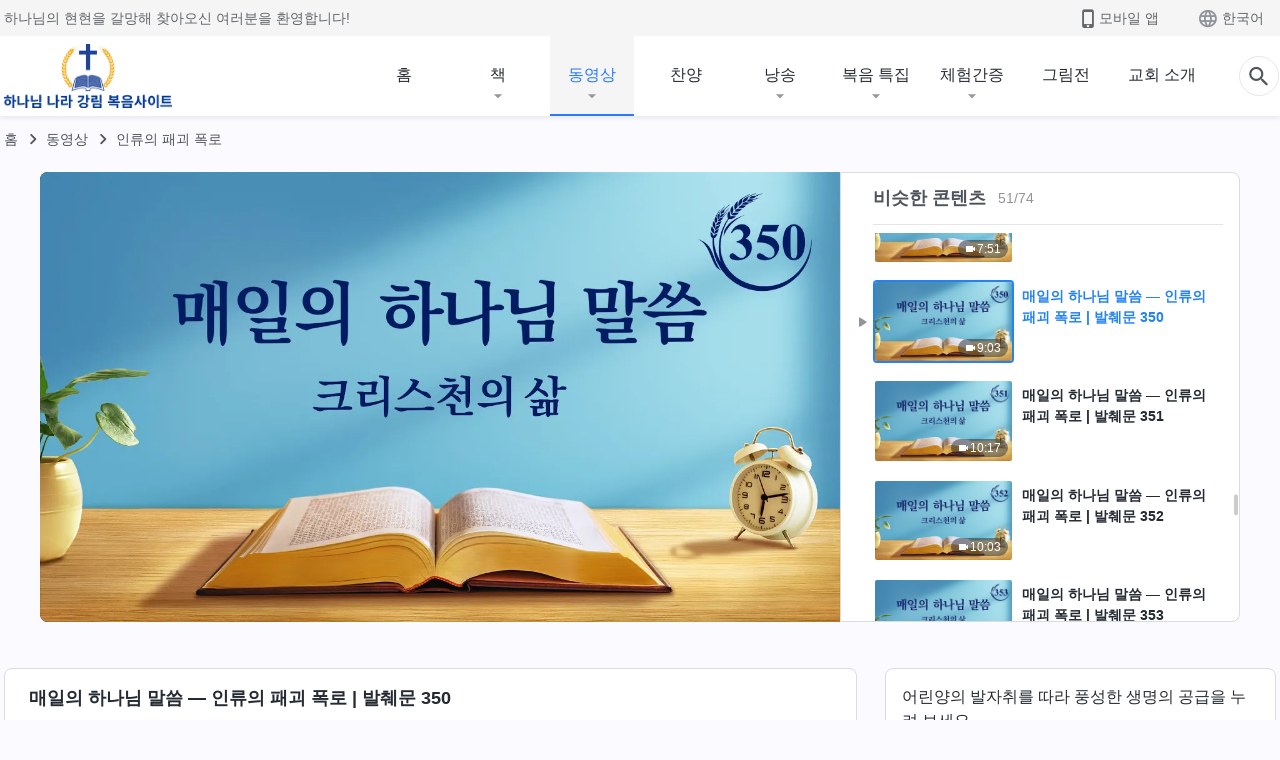

--- FILE ---
content_type: text/html; charset=UTF-8
request_url: https://kr.kingdomsalvation.org/wp-admin/admin-ajax.php?action=gp_home_ajax&page_name=page-videos&taxonomy=video-category&page_method=get_similar_videos_data&category_slug=exposing-mankind-s-corruption&post_name=exposing-mankind-s-corruption-excerpt-350&security=89efda3ef1
body_size: 2689
content:
{"info":{"res_total":74,"res_offset":0,"page_no":1,"page_size":99999,"page_total":1},"data":[{"slug":"exposing-mankind-s-corruption-excerpt-300","title":"매일의 하나님 말씀 ― 인류의 패괴 폭로 | 발췌문 300","date":"2020.08.09","link":"https:\/\/kr.kingdomsalvation.org\/videos\/exposing-mankind-s-corruption-excerpt-300.html","duration":"5:07","videoId":"GuLRKxl2cmA","platform":"YouTube","image":"https:\/\/i.ytimg.com\/vi\/GuLRKxl2cmA\/mqdefault.jpg","image_webp":"https:\/\/i.ytimg.com\/vi_webp\/GuLRKxl2cmA\/mqdefault.webp","alt":"매일의 하나님 말씀 ― 인류의 패괴 폭로 | 발췌문 300","active":0},{"slug":"exposing-mankind-s-corruption-excerpt-301","title":"매일의 하나님 말씀 ― 인류의 패괴 폭로 | 발췌문 301","date":"2020.08.24","link":"https:\/\/kr.kingdomsalvation.org\/videos\/exposing-mankind-s-corruption-excerpt-301.html","duration":"5:32","videoId":"A4scHWf0cQM","platform":"YouTube","image":"https:\/\/i.ytimg.com\/vi\/A4scHWf0cQM\/mqdefault.jpg","image_webp":"https:\/\/i.ytimg.com\/vi_webp\/A4scHWf0cQM\/mqdefault.webp","alt":"매일의 하나님 말씀 ― 인류의 패괴 폭로 | 발췌문 301","active":0},{"slug":"exposing-mankind-s-corruption-excerpt-302","title":"매일의 하나님 말씀 ― 인류의 패괴 폭로 | 발췌문 302","date":"2020.08.30","link":"https:\/\/kr.kingdomsalvation.org\/videos\/exposing-mankind-s-corruption-excerpt-302.html","duration":"10:42","videoId":"ZZOoPU2Oitg","platform":"YouTube","image":"https:\/\/i.ytimg.com\/vi\/ZZOoPU2Oitg\/mqdefault.jpg","image_webp":"https:\/\/i.ytimg.com\/vi_webp\/ZZOoPU2Oitg\/mqdefault.webp","alt":"매일의 하나님 말씀 ― 인류의 패괴 폭로 | 발췌문 302","active":0},{"slug":"exposing-mankind-s-corruption-excerpt-303","title":"매일의 하나님 말씀 ― 인류의 패괴 폭로 | 발췌문 303","date":"2020.08.14","link":"https:\/\/kr.kingdomsalvation.org\/videos\/exposing-mankind-s-corruption-excerpt-303.html","duration":"4:52","videoId":"IYKZxFZKAG0","platform":"YouTube","image":"https:\/\/i.ytimg.com\/vi\/IYKZxFZKAG0\/mqdefault.jpg","image_webp":"https:\/\/i.ytimg.com\/vi_webp\/IYKZxFZKAG0\/mqdefault.webp","alt":"매일의 하나님 말씀 ― 인류의 패괴 폭로 | 발췌문 303","active":0},{"slug":"exposing-mankind-s-corruption-excerpt-304","title":"매일의 하나님 말씀 ― 인류의 패괴 폭로 | 발췌문 304","date":"2020.10.19","link":"https:\/\/kr.kingdomsalvation.org\/videos\/exposing-mankind-s-corruption-excerpt-304.html","duration":"8:28","videoId":"HARWZRvWWlI","platform":"YouTube","image":"https:\/\/i.ytimg.com\/vi\/HARWZRvWWlI\/mqdefault.jpg","image_webp":"https:\/\/i.ytimg.com\/vi_webp\/HARWZRvWWlI\/mqdefault.webp","alt":"매일의 하나님 말씀 ― 인류의 패괴 폭로 | 발췌문 304","active":0},{"slug":"exposing-mankind-s-corruption-excerpt-305","title":"매일의 하나님 말씀 ― 인류의 패괴 폭로 | 발췌문 305","date":"2020.09.25","link":"https:\/\/kr.kingdomsalvation.org\/videos\/exposing-mankind-s-corruption-excerpt-305.html","duration":"9:27","videoId":"xHqImJ6wGX0","platform":"YouTube","image":"https:\/\/i.ytimg.com\/vi\/xHqImJ6wGX0\/mqdefault.jpg","image_webp":"https:\/\/i.ytimg.com\/vi_webp\/xHqImJ6wGX0\/mqdefault.webp","alt":"매일의 하나님 말씀 ― 인류의 패괴 폭로 | 발췌문 305","active":0},{"slug":"exposing-mankind-s-corruption-excerpt-306","title":"매일의 하나님 말씀 ― 인류의 패괴 폭로 | 발췌문 306","date":"2020.07.17","link":"https:\/\/kr.kingdomsalvation.org\/videos\/exposing-mankind-s-corruption-excerpt-306.html","duration":"10:36","videoId":"Z3ZbscA97z8","platform":"YouTube","image":"https:\/\/i.ytimg.com\/vi\/Z3ZbscA97z8\/mqdefault.jpg","image_webp":"https:\/\/i.ytimg.com\/vi_webp\/Z3ZbscA97z8\/mqdefault.webp","alt":"매일의 하나님 말씀 ― 인류의 패괴 폭로 | 발췌문 306","active":0},{"slug":"exposing-mankind-s-corruption-excerpt-307","title":"매일의 하나님 말씀 ― 인류의 패괴 폭로 | 발췌문 307","date":"2020.09.30","link":"https:\/\/kr.kingdomsalvation.org\/videos\/exposing-mankind-s-corruption-excerpt-307.html","duration":"5:48","videoId":"B6Q5LVhRwcg","platform":"YouTube","image":"https:\/\/i.ytimg.com\/vi\/B6Q5LVhRwcg\/mqdefault.jpg","image_webp":"https:\/\/i.ytimg.com\/vi_webp\/B6Q5LVhRwcg\/mqdefault.webp","alt":"매일의 하나님 말씀 ― 인류의 패괴 폭로 | 발췌문 307","active":0},{"slug":"exposing-mankind-s-corruption-excerpt-308","title":"매일의 하나님 말씀 ― 인류의 패괴 폭로 | 발췌문 308","date":"2020.12.01","link":"https:\/\/kr.kingdomsalvation.org\/videos\/exposing-mankind-s-corruption-excerpt-308.html","duration":"6:06","videoId":"O-lSTYhrFcI","platform":"YouTube","image":"https:\/\/i.ytimg.com\/vi\/O-lSTYhrFcI\/mqdefault.jpg","image_webp":"https:\/\/i.ytimg.com\/vi_webp\/O-lSTYhrFcI\/mqdefault.webp","alt":"매일의 하나님 말씀 ― 인류의 패괴 폭로 | 발췌문 308","active":0},{"slug":"exposing-mankind-s-corruption-excerpt-309","title":"매일의 하나님 말씀 ― 인류의 패괴 폭로 | 발췌문 309","date":"2020.12.11","link":"https:\/\/kr.kingdomsalvation.org\/videos\/exposing-mankind-s-corruption-excerpt-309.html","duration":"4:27","videoId":"VqXgQFrE3yU","platform":"YouTube","image":"https:\/\/i.ytimg.com\/vi\/VqXgQFrE3yU\/mqdefault.jpg","image_webp":"https:\/\/i.ytimg.com\/vi_webp\/VqXgQFrE3yU\/mqdefault.webp","alt":"매일의 하나님 말씀 ― 인류의 패괴 폭로 | 발췌문 309","active":0},{"slug":"exposing-mankind-s-corruption-excerpt-310","title":"매일의 하나님 말씀 ― 인류의 패괴 폭로 | 발췌문 310","date":"2020.09.02","link":"https:\/\/kr.kingdomsalvation.org\/videos\/exposing-mankind-s-corruption-excerpt-310.html","duration":"11:45","videoId":"hDvSHv2H02Y","platform":"YouTube","image":"https:\/\/i.ytimg.com\/vi\/hDvSHv2H02Y\/mqdefault.jpg","image_webp":"https:\/\/i.ytimg.com\/vi_webp\/hDvSHv2H02Y\/mqdefault.webp","alt":"매일의 하나님 말씀 ― 인류의 패괴 폭로 | 발췌문 310","active":0},{"slug":"exposing-mankind-s-corruption-excerpt-311","title":"매일의 하나님 말씀 ― 인류의 패괴 폭로 | 발췌문 311","date":"2020.08.28","link":"https:\/\/kr.kingdomsalvation.org\/videos\/exposing-mankind-s-corruption-excerpt-311.html","duration":"10:55","videoId":"x2JpyDhp4V4","platform":"YouTube","image":"https:\/\/i.ytimg.com\/vi\/x2JpyDhp4V4\/mqdefault.jpg","image_webp":"https:\/\/i.ytimg.com\/vi_webp\/x2JpyDhp4V4\/mqdefault.webp","alt":"매일의 하나님 말씀 ― 인류의 패괴 폭로 | 발췌문 311","active":0},{"slug":"exposing-mankind-s-corruption-excerpt-312","title":"매일의 하나님 말씀 ― 인류의 패괴 폭로 | 발췌문 312","date":"2020.09.13","link":"https:\/\/kr.kingdomsalvation.org\/videos\/exposing-mankind-s-corruption-excerpt-312.html","duration":"8:08","videoId":"YbQi2Y3QZTU","platform":"YouTube","image":"https:\/\/i.ytimg.com\/vi\/YbQi2Y3QZTU\/mqdefault.jpg","image_webp":"https:\/\/i.ytimg.com\/vi_webp\/YbQi2Y3QZTU\/mqdefault.webp","alt":"매일의 하나님 말씀 ― 인류의 패괴 폭로 | 발췌문 312","active":0},{"slug":"exposing-mankind-s-corruption-excerpt-313","title":"매일의 하나님 말씀 ― 인류의 패괴 폭로 | 발췌문 313","date":"2020.11.26","link":"https:\/\/kr.kingdomsalvation.org\/videos\/exposing-mankind-s-corruption-excerpt-313.html","duration":"8:05","videoId":"_YaEVl2JL5U","platform":"YouTube","image":"https:\/\/i.ytimg.com\/vi\/_YaEVl2JL5U\/mqdefault.jpg","image_webp":"https:\/\/i.ytimg.com\/vi_webp\/_YaEVl2JL5U\/mqdefault.webp","alt":"매일의 하나님 말씀 ― 인류의 패괴 폭로 | 발췌문 313","active":0},{"slug":"exposing-mankind-s-corruption-excerpt-314","title":"매일의 하나님 말씀 ― 인류의 패괴 폭로 | 발췌문 314","date":"2020.10.06","link":"https:\/\/kr.kingdomsalvation.org\/videos\/exposing-mankind-s-corruption-excerpt-314.html","duration":"6:40","videoId":"hUuEneOwbsM","platform":"YouTube","image":"https:\/\/i.ytimg.com\/vi\/hUuEneOwbsM\/mqdefault.jpg","image_webp":"https:\/\/i.ytimg.com\/vi_webp\/hUuEneOwbsM\/mqdefault.webp","alt":"매일의 하나님 말씀 ― 인류의 패괴 폭로 | 발췌문 314","active":0},{"slug":"exposing-mankind-s-corruption-excerpt-315","title":"매일의 하나님 말씀 ― 인류의 패괴 폭로 | 발췌문 315","date":"2020.10.18","link":"https:\/\/kr.kingdomsalvation.org\/videos\/exposing-mankind-s-corruption-excerpt-315.html","duration":"9:52","videoId":"Z9Qo9mvwIyM","platform":"YouTube","image":"https:\/\/i.ytimg.com\/vi\/Z9Qo9mvwIyM\/mqdefault.jpg","image_webp":"https:\/\/i.ytimg.com\/vi_webp\/Z9Qo9mvwIyM\/mqdefault.webp","alt":"매일의 하나님 말씀 ― 인류의 패괴 폭로 | 발췌문 315","active":0},{"slug":"exposing-mankind-s-corruption-excerpt-316","title":"매일의 하나님 말씀 ― 인류의 패괴 폭로 | 발췌문 316","date":"2020.10.07","link":"https:\/\/kr.kingdomsalvation.org\/videos\/exposing-mankind-s-corruption-excerpt-316.html","duration":"15:44","videoId":"NxU9H4u9hYc","platform":"YouTube","image":"https:\/\/i.ytimg.com\/vi\/NxU9H4u9hYc\/mqdefault.jpg","image_webp":"https:\/\/i.ytimg.com\/vi_webp\/NxU9H4u9hYc\/mqdefault.webp","alt":"매일의 하나님 말씀 ― 인류의 패괴 폭로 | 발췌문 316","active":0},{"slug":"exposing-mankind-s-corruption-excerpt-317","title":"매일의 하나님 말씀 ― 인류의 패괴 폭로 | 발췌문 317","date":"2020.10.02","link":"https:\/\/kr.kingdomsalvation.org\/videos\/exposing-mankind-s-corruption-excerpt-317.html","duration":"10:25","videoId":"XlySnPiXT0E","platform":"YouTube","image":"https:\/\/i.ytimg.com\/vi\/XlySnPiXT0E\/mqdefault.jpg","image_webp":"https:\/\/i.ytimg.com\/vi_webp\/XlySnPiXT0E\/mqdefault.webp","alt":"매일의 하나님 말씀 ― 인류의 패괴 폭로 | 발췌문 317","active":0},{"slug":"exposing-mankind-s-corruption-excerpt-318","title":"매일의 하나님 말씀 ― 인류의 패괴 폭로 | 발췌문 318","date":"2020.06.30","link":"https:\/\/kr.kingdomsalvation.org\/videos\/exposing-mankind-s-corruption-excerpt-318.html","duration":"12:44","videoId":"kD8bWvNjTtk","platform":"YouTube","image":"https:\/\/i.ytimg.com\/vi\/kD8bWvNjTtk\/mqdefault.jpg","image_webp":"https:\/\/i.ytimg.com\/vi_webp\/kD8bWvNjTtk\/mqdefault.webp","alt":"매일의 하나님 말씀 ― 인류의 패괴 폭로 | 발췌문 318","active":0},{"slug":"exposing-mankind-s-corruption-excerpt-319","title":"매일의 하나님 말씀 ― 인류의 패괴 폭로 | 발췌문 319","date":"2020.07.18","link":"https:\/\/kr.kingdomsalvation.org\/videos\/exposing-mankind-s-corruption-excerpt-319.html","duration":"10:51","videoId":"CBLg5VSYuUY","platform":"YouTube","image":"https:\/\/i.ytimg.com\/vi\/CBLg5VSYuUY\/mqdefault.jpg","image_webp":"https:\/\/i.ytimg.com\/vi_webp\/CBLg5VSYuUY\/mqdefault.webp","alt":"매일의 하나님 말씀 ― 인류의 패괴 폭로 | 발췌문 319","active":0},{"slug":"exposing-mankind-s-corruption-excerpt-320","title":"매일의 하나님 말씀 ― 인류의 패괴 폭로 | 발췌문 320","date":"2020.07.15","link":"https:\/\/kr.kingdomsalvation.org\/videos\/exposing-mankind-s-corruption-excerpt-320.html","duration":"9:32","videoId":"CZx9Oi5783I","platform":"YouTube","image":"https:\/\/i.ytimg.com\/vi\/CZx9Oi5783I\/mqdefault.jpg","image_webp":"https:\/\/i.ytimg.com\/vi_webp\/CZx9Oi5783I\/mqdefault.webp","alt":"매일의 하나님 말씀 ― 인류의 패괴 폭로 | 발췌문 320","active":0},{"slug":"exposing-mankind-s-corruption-excerpt-321","title":"매일의 하나님 말씀 ― 인류의 패괴 폭로 | 발췌문 321","date":"2020.07.20","link":"https:\/\/kr.kingdomsalvation.org\/videos\/exposing-mankind-s-corruption-excerpt-321.html","duration":"11:42","videoId":"fCtHMjFkQac","platform":"YouTube","image":"https:\/\/i.ytimg.com\/vi\/fCtHMjFkQac\/mqdefault.jpg","image_webp":"https:\/\/i.ytimg.com\/vi_webp\/fCtHMjFkQac\/mqdefault.webp","alt":"매일의 하나님 말씀 ― 인류의 패괴 폭로 | 발췌문 321","active":0},{"slug":"exposing-mankind-s-corruption-excerpt-322","title":"매일의 하나님 말씀 ― 인류의 패괴 폭로 | 발췌문 322","date":"2020.09.24","link":"https:\/\/kr.kingdomsalvation.org\/videos\/exposing-mankind-s-corruption-excerpt-322.html","duration":"8:09","videoId":"Aee2mnylpQU","platform":"YouTube","image":"https:\/\/i.ytimg.com\/vi\/Aee2mnylpQU\/mqdefault.jpg","image_webp":"https:\/\/i.ytimg.com\/vi_webp\/Aee2mnylpQU\/mqdefault.webp","alt":"매일의 하나님 말씀 ― 인류의 패괴 폭로 | 발췌문 322","active":0},{"slug":"exposing-mankind-s-corruption-excerpt-323","title":"매일의 하나님 말씀 ― 인류의 패괴 폭로 | 발췌문 323","date":"2020.09.20","link":"https:\/\/kr.kingdomsalvation.org\/videos\/exposing-mankind-s-corruption-excerpt-323.html","duration":"10:26","videoId":"3BziegRA8C4","platform":"YouTube","image":"https:\/\/i.ytimg.com\/vi\/3BziegRA8C4\/mqdefault.jpg","image_webp":"https:\/\/i.ytimg.com\/vi_webp\/3BziegRA8C4\/mqdefault.webp","alt":"매일의 하나님 말씀 ― 인류의 패괴 폭로 | 발췌문 323","active":0},{"slug":"exposing-mankind-s-corruption-excerpt-324","title":"매일의 하나님 말씀 ― 인류의 패괴 폭로 | 발췌문 324","date":"2020.08.09","link":"https:\/\/kr.kingdomsalvation.org\/videos\/exposing-mankind-s-corruption-excerpt-324.html","duration":"12:03","videoId":"WVwtYQH8704","platform":"YouTube","image":"https:\/\/i.ytimg.com\/vi\/WVwtYQH8704\/mqdefault.jpg","image_webp":"https:\/\/i.ytimg.com\/vi_webp\/WVwtYQH8704\/mqdefault.webp","alt":"매일의 하나님 말씀 ― 인류의 패괴 폭로 | 발췌문 324","active":0},{"slug":"exposing-mankind-s-corruption-excerpt-325","title":"매일의 하나님 말씀 ― 인류의 패괴 폭로 | 발췌문 325","date":"2020.08.20","link":"https:\/\/kr.kingdomsalvation.org\/videos\/exposing-mankind-s-corruption-excerpt-325.html","duration":"6:11","videoId":"Ji_bbRBCgQI","platform":"YouTube","image":"https:\/\/i.ytimg.com\/vi\/Ji_bbRBCgQI\/mqdefault.jpg","image_webp":"https:\/\/i.ytimg.com\/vi_webp\/Ji_bbRBCgQI\/mqdefault.webp","alt":"매일의 하나님 말씀 ― 인류의 패괴 폭로 | 발췌문 325","active":0},{"slug":"exposing-mankind-s-corruption-excerpt-326","title":"매일의 하나님 말씀 ― 인류의 패괴 폭로 | 발췌문 326","date":"2020.09.22","link":"https:\/\/kr.kingdomsalvation.org\/videos\/exposing-mankind-s-corruption-excerpt-326.html","duration":"4:39","videoId":"pf6iXgDvjfA","platform":"YouTube","image":"https:\/\/i.ytimg.com\/vi\/pf6iXgDvjfA\/mqdefault.jpg","image_webp":"https:\/\/i.ytimg.com\/vi_webp\/pf6iXgDvjfA\/mqdefault.webp","alt":"매일의 하나님 말씀 ― 인류의 패괴 폭로 | 발췌문 326","active":0},{"slug":"exposing-mankind-s-corruption-excerpt-327","title":"매일의 하나님 말씀 ― 인류의 패괴 폭로 | 발췌문 327","date":"2020.10.09","link":"https:\/\/kr.kingdomsalvation.org\/videos\/exposing-mankind-s-corruption-excerpt-327.html","duration":"14:25","videoId":"BTLa4w9gv0Y","platform":"YouTube","image":"https:\/\/i.ytimg.com\/vi\/BTLa4w9gv0Y\/mqdefault.jpg","image_webp":"https:\/\/i.ytimg.com\/vi_webp\/BTLa4w9gv0Y\/mqdefault.webp","alt":"매일의 하나님 말씀 ― 인류의 패괴 폭로 | 발췌문 327","active":0},{"slug":"exposing-mankind-s-corruption-excerpt-328","title":"매일의 하나님 말씀 ― 인류의 패괴 폭로 | 발췌문 328","date":"2020.08.29","link":"https:\/\/kr.kingdomsalvation.org\/videos\/exposing-mankind-s-corruption-excerpt-328.html","duration":"9:46","videoId":"Z94p9rBxJns","platform":"YouTube","image":"https:\/\/i.ytimg.com\/vi\/Z94p9rBxJns\/mqdefault.jpg","image_webp":"https:\/\/i.ytimg.com\/vi_webp\/Z94p9rBxJns\/mqdefault.webp","alt":"매일의 하나님 말씀 ― 인류의 패괴 폭로 | 발췌문 328","active":0},{"slug":"exposing-mankind-s-corruption-excerpt-329","title":"매일의 하나님 말씀 ― 인류의 패괴 폭로 | 발췌문 329","date":"2020.08.28","link":"https:\/\/kr.kingdomsalvation.org\/videos\/exposing-mankind-s-corruption-excerpt-329.html","duration":"6:41","videoId":"BucVemUqBT4","platform":"YouTube","image":"https:\/\/i.ytimg.com\/vi\/BucVemUqBT4\/mqdefault.jpg","image_webp":"https:\/\/i.ytimg.com\/vi_webp\/BucVemUqBT4\/mqdefault.webp","alt":"매일의 하나님 말씀 ― 인류의 패괴 폭로 | 발췌문 329","active":0},{"slug":"exposing-mankind-s-corruption-excerpt-330","title":"매일의 하나님 말씀 ― 인류의 패괴 폭로 | 발췌문 330","date":"2020.09.18","link":"https:\/\/kr.kingdomsalvation.org\/videos\/exposing-mankind-s-corruption-excerpt-330.html","duration":"6:30","videoId":"UyG_6-uap-Q","platform":"YouTube","image":"https:\/\/i.ytimg.com\/vi\/UyG_6-uap-Q\/mqdefault.jpg","image_webp":"https:\/\/i.ytimg.com\/vi_webp\/UyG_6-uap-Q\/mqdefault.webp","alt":"매일의 하나님 말씀 ― 인류의 패괴 폭로 | 발췌문 330","active":0},{"slug":"exposing-mankind-s-corruption-excerpt-331","title":"매일의 하나님 말씀 ― 인류의 패괴 폭로 | 발췌문 331","date":"2020.09.18","link":"https:\/\/kr.kingdomsalvation.org\/videos\/exposing-mankind-s-corruption-excerpt-331.html","duration":"5:56","videoId":"LSYT3KeM4e0","platform":"YouTube","image":"https:\/\/i.ytimg.com\/vi\/LSYT3KeM4e0\/mqdefault.jpg","image_webp":"https:\/\/i.ytimg.com\/vi_webp\/LSYT3KeM4e0\/mqdefault.webp","alt":"매일의 하나님 말씀 ― 인류의 패괴 폭로 | 발췌문 331","active":0},{"slug":"exposing-mankind-s-corruption-excerpt-332","title":"매일의 하나님 말씀 ― 인류의 패괴 폭로 | 발췌문 332","date":"2020.08.13","link":"https:\/\/kr.kingdomsalvation.org\/videos\/exposing-mankind-s-corruption-excerpt-332.html","duration":"15:22","videoId":"iaMZMxK4MOk","platform":"YouTube","image":"https:\/\/i.ytimg.com\/vi\/iaMZMxK4MOk\/mqdefault.jpg","image_webp":"https:\/\/i.ytimg.com\/vi_webp\/iaMZMxK4MOk\/mqdefault.webp","alt":"매일의 하나님 말씀 ― 인류의 패괴 폭로 | 발췌문 332","active":0},{"slug":"exposing-mankind-s-corruption-excerpt-333","title":"매일의 하나님 말씀 ― 인류의 패괴 폭로 | 발췌문 333","date":"2020.08.15","link":"https:\/\/kr.kingdomsalvation.org\/videos\/exposing-mankind-s-corruption-excerpt-333.html","duration":"6:01","videoId":"gff9vafNYy8","platform":"YouTube","image":"https:\/\/i.ytimg.com\/vi\/gff9vafNYy8\/mqdefault.jpg","image_webp":"https:\/\/i.ytimg.com\/vi_webp\/gff9vafNYy8\/mqdefault.webp","alt":"매일의 하나님 말씀 ― 인류의 패괴 폭로 | 발췌문 333","active":0},{"slug":"exposing-mankind-s-corruption-excerpt-334","title":"매일의 하나님 말씀 ― 인류의 패괴 폭로 | 발췌문 334","date":"2020.09.23","link":"https:\/\/kr.kingdomsalvation.org\/videos\/exposing-mankind-s-corruption-excerpt-334.html","duration":"8:45","videoId":"XDP5TQRUzz0","platform":"YouTube","image":"https:\/\/i.ytimg.com\/vi\/XDP5TQRUzz0\/mqdefault.jpg","image_webp":"https:\/\/i.ytimg.com\/vi_webp\/XDP5TQRUzz0\/mqdefault.webp","alt":"매일의 하나님 말씀 ― 인류의 패괴 폭로 | 발췌문 334","active":0},{"slug":"exposing-mankind-s-corruption-excerpt-335","title":"매일의 하나님 말씀 ― 인류의 패괴 폭로 | 발췌문 335","date":"2020.09.18","link":"https:\/\/kr.kingdomsalvation.org\/videos\/exposing-mankind-s-corruption-excerpt-335.html","duration":"11:54","videoId":"-Pm-M1JAt-k","platform":"YouTube","image":"https:\/\/i.ytimg.com\/vi\/-Pm-M1JAt-k\/mqdefault.jpg","image_webp":"https:\/\/i.ytimg.com\/vi_webp\/-Pm-M1JAt-k\/mqdefault.webp","alt":"매일의 하나님 말씀 ― 인류의 패괴 폭로 | 발췌문 335","active":0},{"slug":"exposing-mankind-s-corruption-excerpt-336","title":"매일의 하나님 말씀 ― 인류의 패괴 폭로 | 발췌문 336","date":"2020.12.11","link":"https:\/\/kr.kingdomsalvation.org\/videos\/exposing-mankind-s-corruption-excerpt-336.html","duration":"5:39","videoId":"Uqs5DwrLLVo","platform":"YouTube","image":"https:\/\/i.ytimg.com\/vi\/Uqs5DwrLLVo\/mqdefault.jpg","image_webp":"https:\/\/i.ytimg.com\/vi_webp\/Uqs5DwrLLVo\/mqdefault.webp","alt":"매일의 하나님 말씀 ― 인류의 패괴 폭로 | 발췌문 336","active":0},{"slug":"exposing-mankind-s-corruption-excerpt-337","title":"매일의 하나님 말씀 ― 인류의 패괴 폭로 | 발췌문 337","date":"2020.08.27","link":"https:\/\/kr.kingdomsalvation.org\/videos\/exposing-mankind-s-corruption-excerpt-337.html","duration":"9:40","videoId":"Y7NSDr8M_v0","platform":"YouTube","image":"https:\/\/i.ytimg.com\/vi\/Y7NSDr8M_v0\/mqdefault.jpg","image_webp":"https:\/\/i.ytimg.com\/vi_webp\/Y7NSDr8M_v0\/mqdefault.webp","alt":"매일의 하나님 말씀 ― 인류의 패괴 폭로 | 발췌문 337","active":0},{"slug":"exposing-mankind-s-corruption-excerpt-338","title":"매일의 하나님 말씀 ― 인류의 패괴 폭로 | 발췌문 338","date":"2020.08.26","link":"https:\/\/kr.kingdomsalvation.org\/videos\/exposing-mankind-s-corruption-excerpt-338.html","duration":"7:30","videoId":"QQChilUf6Js","platform":"YouTube","image":"https:\/\/i.ytimg.com\/vi\/QQChilUf6Js\/mqdefault.jpg","image_webp":"https:\/\/i.ytimg.com\/vi_webp\/QQChilUf6Js\/mqdefault.webp","alt":"매일의 하나님 말씀 ― 인류의 패괴 폭로 | 발췌문 338","active":0},{"slug":"exposing-mankind-s-corruption-excerpt-339","title":"매일의 하나님 말씀 ― 인류의 패괴 폭로 | 발췌문 339","date":"2020.09.29","link":"https:\/\/kr.kingdomsalvation.org\/videos\/exposing-mankind-s-corruption-excerpt-339.html","duration":"7:17","videoId":"G2B3Aspvx90","platform":"YouTube","image":"https:\/\/i.ytimg.com\/vi\/G2B3Aspvx90\/mqdefault.jpg","image_webp":"https:\/\/i.ytimg.com\/vi_webp\/G2B3Aspvx90\/mqdefault.webp","alt":"매일의 하나님 말씀 ― 인류의 패괴 폭로 | 발췌문 339","active":0},{"slug":"exposing-mankind-s-corruption-excerpt-340","title":"매일의 하나님 말씀 ― 인류의 패괴 폭로 | 발췌문 340","date":"2020.10.09","link":"https:\/\/kr.kingdomsalvation.org\/videos\/exposing-mankind-s-corruption-excerpt-340.html","duration":"5:35","videoId":"PliUcoi6LUk","platform":"YouTube","image":"https:\/\/i.ytimg.com\/vi\/PliUcoi6LUk\/mqdefault.jpg","image_webp":"https:\/\/i.ytimg.com\/vi_webp\/PliUcoi6LUk\/mqdefault.webp","alt":"매일의 하나님 말씀 ― 인류의 패괴 폭로 | 발췌문 340","active":0},{"slug":"exposing-mankind-s-corruption-excerpt-341","title":"매일의 하나님 말씀 ― 인류의 패괴 폭로 | 발췌문 341","date":"2020.09.17","link":"https:\/\/kr.kingdomsalvation.org\/videos\/exposing-mankind-s-corruption-excerpt-341.html","duration":"9:54","videoId":"2mk_4nV5GgY","platform":"YouTube","image":"https:\/\/i.ytimg.com\/vi\/2mk_4nV5GgY\/mqdefault.jpg","image_webp":"https:\/\/i.ytimg.com\/vi_webp\/2mk_4nV5GgY\/mqdefault.webp","alt":"매일의 하나님 말씀 ― 인류의 패괴 폭로 | 발췌문 341","active":0},{"slug":"exposing-mankind-s-corruption-excerpt-342","title":"매일의 하나님 말씀 ― 인류의 패괴 폭로 | 발췌문 342","date":"2020.09.21","link":"https:\/\/kr.kingdomsalvation.org\/videos\/exposing-mankind-s-corruption-excerpt-342.html","duration":"11:17","videoId":"OvPclq6Pxao","platform":"YouTube","image":"https:\/\/i.ytimg.com\/vi\/OvPclq6Pxao\/mqdefault.jpg","image_webp":"https:\/\/i.ytimg.com\/vi_webp\/OvPclq6Pxao\/mqdefault.webp","alt":"매일의 하나님 말씀 ― 인류의 패괴 폭로 | 발췌문 342","active":0},{"slug":"exposing-mankind-s-corruption-excerpt-343","title":"매일의 하나님 말씀 ― 인류의 패괴 폭로 | 발췌문 343","date":"2020.10.02","link":"https:\/\/kr.kingdomsalvation.org\/videos\/exposing-mankind-s-corruption-excerpt-343.html","duration":"8:57","videoId":"kzVMyem8eRA","platform":"YouTube","image":"https:\/\/i.ytimg.com\/vi\/kzVMyem8eRA\/mqdefault.jpg","image_webp":"https:\/\/i.ytimg.com\/vi_webp\/kzVMyem8eRA\/mqdefault.webp","alt":"매일의 하나님 말씀 ― 인류의 패괴 폭로 | 발췌문 343","active":0},{"slug":"exposing-mankind-s-corruption-excerpt-344","title":"매일의 하나님 말씀 ― 인류의 패괴 폭로 | 발췌문 344","date":"2020.10.07","link":"https:\/\/kr.kingdomsalvation.org\/videos\/exposing-mankind-s-corruption-excerpt-344.html","duration":"5:59","videoId":"5HlJQRJ0usU","platform":"YouTube","image":"https:\/\/i.ytimg.com\/vi\/5HlJQRJ0usU\/mqdefault.jpg","image_webp":"https:\/\/i.ytimg.com\/vi_webp\/5HlJQRJ0usU\/mqdefault.webp","alt":"매일의 하나님 말씀 ― 인류의 패괴 폭로 | 발췌문 344","active":0},{"slug":"exposing-mankind-s-corruption-excerpt-345","title":"매일의 하나님 말씀 ― 인류의 패괴 폭로 | 발췌문 345","date":"2020.09.27","link":"https:\/\/kr.kingdomsalvation.org\/videos\/exposing-mankind-s-corruption-excerpt-345.html","duration":"10:47","videoId":"r8l-yc6wOww","platform":"YouTube","image":"https:\/\/i.ytimg.com\/vi\/r8l-yc6wOww\/mqdefault.jpg","image_webp":"https:\/\/i.ytimg.com\/vi_webp\/r8l-yc6wOww\/mqdefault.webp","alt":"매일의 하나님 말씀 ― 인류의 패괴 폭로 | 발췌문 345","active":0},{"slug":"exposing-mankind-s-corruption-excerpt-346","title":"매일의 하나님 말씀 ― 인류의 패괴 폭로 | 발췌문 346","date":"2020.08.25","link":"https:\/\/kr.kingdomsalvation.org\/videos\/exposing-mankind-s-corruption-excerpt-346.html","duration":"10:28","videoId":"wLaMczS0AUQ","platform":"YouTube","image":"https:\/\/i.ytimg.com\/vi\/wLaMczS0AUQ\/mqdefault.jpg","image_webp":"https:\/\/i.ytimg.com\/vi_webp\/wLaMczS0AUQ\/mqdefault.webp","alt":"매일의 하나님 말씀 ― 인류의 패괴 폭로 | 발췌문 346","active":0},{"slug":"exposing-mankind-s-corruption-excerpt-347","title":"매일의 하나님 말씀 ― 인류의 패괴 폭로 | 발췌문 347","date":"2020.08.15","link":"https:\/\/kr.kingdomsalvation.org\/videos\/exposing-mankind-s-corruption-excerpt-347.html","duration":"7:38","videoId":"vuPsbJIt-xY","platform":"YouTube","image":"https:\/\/i.ytimg.com\/vi\/vuPsbJIt-xY\/mqdefault.jpg","image_webp":"https:\/\/i.ytimg.com\/vi_webp\/vuPsbJIt-xY\/mqdefault.webp","alt":"매일의 하나님 말씀 ― 인류의 패괴 폭로 | 발췌문 347","active":0},{"slug":"exposing-mankind-s-corruption-excerpt-348","title":"매일의 하나님 말씀 ― 인류의 패괴 폭로 | 발췌문 348","date":"2020.10.09","link":"https:\/\/kr.kingdomsalvation.org\/videos\/exposing-mankind-s-corruption-excerpt-348.html","duration":"12:29","videoId":"QgEzFSxAWew","platform":"YouTube","image":"https:\/\/i.ytimg.com\/vi\/QgEzFSxAWew\/mqdefault.jpg","image_webp":"https:\/\/i.ytimg.com\/vi_webp\/QgEzFSxAWew\/mqdefault.webp","alt":"매일의 하나님 말씀 ― 인류의 패괴 폭로 | 발췌문 348","active":0},{"slug":"exposing-mankind-s-corruption-excerpt-349","title":"매일의 하나님 말씀 ― 인류의 패괴 폭로 | 발췌문 349","date":"2020.09.26","link":"https:\/\/kr.kingdomsalvation.org\/videos\/exposing-mankind-s-corruption-excerpt-349.html","duration":"7:51","videoId":"43hboQwd5PY","platform":"YouTube","image":"https:\/\/i.ytimg.com\/vi\/43hboQwd5PY\/mqdefault.jpg","image_webp":"https:\/\/i.ytimg.com\/vi_webp\/43hboQwd5PY\/mqdefault.webp","alt":"매일의 하나님 말씀 ― 인류의 패괴 폭로 | 발췌문 349","active":0},{"slug":"exposing-mankind-s-corruption-excerpt-350","title":"매일의 하나님 말씀 ― 인류의 패괴 폭로 | 발췌문 350","date":"2020.10.06","link":"https:\/\/kr.kingdomsalvation.org\/videos\/exposing-mankind-s-corruption-excerpt-350.html","duration":"9:03","videoId":"qRe1ItOn3lY","platform":"YouTube","image":"https:\/\/i.ytimg.com\/vi\/qRe1ItOn3lY\/mqdefault.jpg","image_webp":"https:\/\/i.ytimg.com\/vi_webp\/qRe1ItOn3lY\/mqdefault.webp","alt":"매일의 하나님 말씀 ― 인류의 패괴 폭로 | 발췌문 350","active":1},{"slug":"exposing-mankind-s-corruption-excerpt-351","title":"매일의 하나님 말씀 ― 인류의 패괴 폭로 | 발췌문 351","date":"2020.07.04","link":"https:\/\/kr.kingdomsalvation.org\/videos\/exposing-mankind-s-corruption-excerpt-351.html","duration":"10:17","videoId":"vndMFmAWMHM","platform":"YouTube","image":"https:\/\/i.ytimg.com\/vi\/vndMFmAWMHM\/mqdefault.jpg","image_webp":"https:\/\/i.ytimg.com\/vi_webp\/vndMFmAWMHM\/mqdefault.webp","alt":"매일의 하나님 말씀 ― 인류의 패괴 폭로 | 발췌문 351","active":0},{"slug":"exposing-mankind-s-corruption-excerpt-352","title":"매일의 하나님 말씀 ― 인류의 패괴 폭로 | 발췌문 352","date":"2020.09.30","link":"https:\/\/kr.kingdomsalvation.org\/videos\/exposing-mankind-s-corruption-excerpt-352.html","duration":"10:03","videoId":"ig7RUwYANZs","platform":"YouTube","image":"https:\/\/i.ytimg.com\/vi\/ig7RUwYANZs\/mqdefault.jpg","image_webp":"https:\/\/i.ytimg.com\/vi_webp\/ig7RUwYANZs\/mqdefault.webp","alt":"매일의 하나님 말씀 ― 인류의 패괴 폭로 | 발췌문 352","active":0},{"slug":"exposing-mankind-s-corruption-excerpt-353","title":"매일의 하나님 말씀 ― 인류의 패괴 폭로 | 발췌문 353","date":"2020.09.28","link":"https:\/\/kr.kingdomsalvation.org\/videos\/exposing-mankind-s-corruption-excerpt-353.html","duration":"10:09","videoId":"HBO3uvGGdt8","platform":"YouTube","image":"https:\/\/i.ytimg.com\/vi\/HBO3uvGGdt8\/mqdefault.jpg","image_webp":"https:\/\/i.ytimg.com\/vi_webp\/HBO3uvGGdt8\/mqdefault.webp","alt":"매일의 하나님 말씀 ― 인류의 패괴 폭로 | 발췌문 353","active":0},{"slug":"exposing-mankind-s-corruption-excerpt-354","title":"매일의 하나님 말씀 ― 인류의 패괴 폭로 | 발췌문 354","date":"2020.10.10","link":"https:\/\/kr.kingdomsalvation.org\/videos\/exposing-mankind-s-corruption-excerpt-354.html","duration":"9:25","videoId":"mvs2Zw0RM4Q","platform":"YouTube","image":"https:\/\/i.ytimg.com\/vi\/mvs2Zw0RM4Q\/mqdefault.jpg","image_webp":"https:\/\/i.ytimg.com\/vi_webp\/mvs2Zw0RM4Q\/mqdefault.webp","alt":"매일의 하나님 말씀 ― 인류의 패괴 폭로 | 발췌문 354","active":0},{"slug":"exposing-mankind-s-corruption-excerpt-355","title":"매일의 하나님 말씀 ― 인류의 패괴 폭로 | 발췌문 355","date":"2020.08.10","link":"https:\/\/kr.kingdomsalvation.org\/videos\/exposing-mankind-s-corruption-excerpt-355.html","duration":"6:26","videoId":"lBjRSD-lC1c","platform":"YouTube","image":"https:\/\/i.ytimg.com\/vi\/lBjRSD-lC1c\/mqdefault.jpg","image_webp":"https:\/\/i.ytimg.com\/vi_webp\/lBjRSD-lC1c\/mqdefault.webp","alt":"매일의 하나님 말씀 ― 인류의 패괴 폭로 | 발췌문 355","active":0},{"slug":"exposing-mankind-s-corruption-excerpt-356","title":"매일의 하나님 말씀 ― 인류의 패괴 폭로 | 발췌문 356","date":"2020.08.03","link":"https:\/\/kr.kingdomsalvation.org\/videos\/exposing-mankind-s-corruption-excerpt-356.html","duration":"9:24","videoId":"pXyI3MufNO0","platform":"YouTube","image":"https:\/\/i.ytimg.com\/vi\/pXyI3MufNO0\/mqdefault.jpg","image_webp":"https:\/\/i.ytimg.com\/vi_webp\/pXyI3MufNO0\/mqdefault.webp","alt":"매일의 하나님 말씀 ― 인류의 패괴 폭로 | 발췌문 356","active":0},{"slug":"exposing-mankind-s-corruption-excerpt-357","title":"매일의 하나님 말씀 ― 인류의 패괴 폭로 | 발췌문 357","date":"2020.08.25","link":"https:\/\/kr.kingdomsalvation.org\/videos\/exposing-mankind-s-corruption-excerpt-357.html","duration":"10:24","videoId":"ZSTz6h9I93M","platform":"YouTube","image":"https:\/\/i.ytimg.com\/vi\/ZSTz6h9I93M\/mqdefault.jpg","image_webp":"https:\/\/i.ytimg.com\/vi_webp\/ZSTz6h9I93M\/mqdefault.webp","alt":"매일의 하나님 말씀 ― 인류의 패괴 폭로 | 발췌문 357","active":0},{"slug":"exposing-mankind-s-corruption-excerpt-358","title":"매일의 하나님 말씀 ― 인류의 패괴 폭로 | 발췌문 358","date":"2020.09.21","link":"https:\/\/kr.kingdomsalvation.org\/videos\/exposing-mankind-s-corruption-excerpt-358.html","duration":"6:24","videoId":"qjEuUI_R0-8","platform":"YouTube","image":"https:\/\/i.ytimg.com\/vi\/qjEuUI_R0-8\/mqdefault.jpg","image_webp":"https:\/\/i.ytimg.com\/vi_webp\/qjEuUI_R0-8\/mqdefault.webp","alt":"매일의 하나님 말씀 ― 인류의 패괴 폭로 | 발췌문 358","active":0},{"slug":"exposing-mankind-s-corruption-excerpt-359","title":"매일의 하나님 말씀 ― 인류의 패괴 폭로 | 발췌문 359","date":"2020.09.19","link":"https:\/\/kr.kingdomsalvation.org\/videos\/exposing-mankind-s-corruption-excerpt-359.html","duration":"5:22","videoId":"UBPIhSYl2P8","platform":"YouTube","image":"https:\/\/i.ytimg.com\/vi\/UBPIhSYl2P8\/mqdefault.jpg","image_webp":"https:\/\/i.ytimg.com\/vi_webp\/UBPIhSYl2P8\/mqdefault.webp","alt":"매일의 하나님 말씀 ― 인류의 패괴 폭로 | 발췌문 359","active":0},{"slug":"exposing-mankind-s-corruption-excerpt-360","title":"매일의 하나님 말씀 ― 인류의 패괴 폭로 | 발췌문 360","date":"2020.09.14","link":"https:\/\/kr.kingdomsalvation.org\/videos\/exposing-mankind-s-corruption-excerpt-360.html","duration":"5:21","videoId":"LcSicJ9sRdA","platform":"YouTube","image":"https:\/\/i.ytimg.com\/vi\/LcSicJ9sRdA\/mqdefault.jpg","image_webp":"https:\/\/i.ytimg.com\/vi_webp\/LcSicJ9sRdA\/mqdefault.webp","alt":"매일의 하나님 말씀 ― 인류의 패괴 폭로 | 발췌문 360","active":0},{"slug":"exposing-mankind-s-corruption-excerpt-361","title":"매일의 하나님 말씀 ― 인류의 패괴 폭로 | 발췌문 361","date":"2020.10.11","link":"https:\/\/kr.kingdomsalvation.org\/videos\/exposing-mankind-s-corruption-excerpt-361.html","duration":"11:18","videoId":"2e1Q_IEqsE4","platform":"YouTube","image":"https:\/\/i.ytimg.com\/vi\/2e1Q_IEqsE4\/mqdefault.jpg","image_webp":"https:\/\/i.ytimg.com\/vi_webp\/2e1Q_IEqsE4\/mqdefault.webp","alt":"매일의 하나님 말씀 ― 인류의 패괴 폭로 | 발췌문 361","active":0},{"slug":"exposing-mankind-s-corruption-excerpt-362","title":"매일의 하나님 말씀 ― 인류의 패괴 폭로 | 발췌문 362","date":"2020.09.18","link":"https:\/\/kr.kingdomsalvation.org\/videos\/exposing-mankind-s-corruption-excerpt-362.html","duration":"3:42","videoId":"a0aP5_IuZNA","platform":"YouTube","image":"https:\/\/i.ytimg.com\/vi\/a0aP5_IuZNA\/mqdefault.jpg","image_webp":"https:\/\/i.ytimg.com\/vi_webp\/a0aP5_IuZNA\/mqdefault.webp","alt":"매일의 하나님 말씀 ― 인류의 패괴 폭로 | 발췌문 362","active":0},{"slug":"exposing-mankind-s-corruption-excerpt-363","title":"매일의 하나님 말씀 ― 인류의 패괴 폭로 | 발췌문 363","date":"2020.09.19","link":"https:\/\/kr.kingdomsalvation.org\/videos\/exposing-mankind-s-corruption-excerpt-363.html","duration":"8:41","videoId":"KS0NTbqlurc","platform":"YouTube","image":"https:\/\/i.ytimg.com\/vi\/KS0NTbqlurc\/mqdefault.jpg","image_webp":"https:\/\/i.ytimg.com\/vi_webp\/KS0NTbqlurc\/mqdefault.webp","alt":"매일의 하나님 말씀 ― 인류의 패괴 폭로 | 발췌문 363","active":0},{"slug":"exposing-mankind-s-corruption-excerpt-364","title":"매일의 하나님 말씀 ― 인류의 패괴 폭로 | 발췌문 364","date":"2020.08.26","link":"https:\/\/kr.kingdomsalvation.org\/videos\/exposing-mankind-s-corruption-excerpt-364.html","duration":"14:31","videoId":"BW0ORHXvxZU","platform":"YouTube","image":"https:\/\/i.ytimg.com\/vi\/BW0ORHXvxZU\/mqdefault.jpg","image_webp":"https:\/\/i.ytimg.com\/vi_webp\/BW0ORHXvxZU\/mqdefault.webp","alt":"매일의 하나님 말씀 ― 인류의 패괴 폭로 | 발췌문 364","active":0},{"slug":"exposing-mankind-s-corruption-excerpt-365","title":"매일의 하나님 말씀 ― 인류의 패괴 폭로 | 발췌문 365","date":"2020.08.21","link":"https:\/\/kr.kingdomsalvation.org\/videos\/exposing-mankind-s-corruption-excerpt-365.html","duration":"5:09","videoId":"Gd_QReuMnWE","platform":"YouTube","image":"https:\/\/i.ytimg.com\/vi\/Gd_QReuMnWE\/mqdefault.jpg","image_webp":"https:\/\/i.ytimg.com\/vi_webp\/Gd_QReuMnWE\/mqdefault.webp","alt":"매일의 하나님 말씀 ― 인류의 패괴 폭로 | 발췌문 365","active":0},{"slug":"exposing-mankind-s-corruption-excerpt-366","title":"매일의 하나님 말씀 ― 인류의 패괴 폭로 | 발췌문 366","date":"2021.01.04","link":"https:\/\/kr.kingdomsalvation.org\/videos\/exposing-mankind-s-corruption-excerpt-366.html","duration":"9:57","videoId":"F1t_Vqtg1Ss","platform":"YouTube","image":"https:\/\/i.ytimg.com\/vi\/F1t_Vqtg1Ss\/mqdefault.jpg","image_webp":"https:\/\/i.ytimg.com\/vi_webp\/F1t_Vqtg1Ss\/mqdefault.webp","alt":"매일의 하나님 말씀 ― 인류의 패괴 폭로 | 발췌문 366","active":0},{"slug":"exposing-mankind-s-corruption-excerpt-367","title":"매일의 하나님 말씀 ― 인류의 패괴 폭로 | 발췌문 367","date":"2020.08.24","link":"https:\/\/kr.kingdomsalvation.org\/videos\/exposing-mankind-s-corruption-excerpt-367.html","duration":"9:25","videoId":"6aER1rsbn6s","platform":"YouTube","image":"https:\/\/i.ytimg.com\/vi\/6aER1rsbn6s\/mqdefault.jpg","image_webp":"https:\/\/i.ytimg.com\/vi_webp\/6aER1rsbn6s\/mqdefault.webp","alt":"매일의 하나님 말씀 ― 인류의 패괴 폭로 | 발췌문 367","active":0},{"slug":"exposing-mankind-s-corruption-excerpt-368","title":"매일의 하나님 말씀 ― 인류의 패괴 폭로 | 발췌문 368","date":"2020.10.01","link":"https:\/\/kr.kingdomsalvation.org\/videos\/exposing-mankind-s-corruption-excerpt-368.html","duration":"9:09","videoId":"z2bopTqhdOc","platform":"YouTube","image":"https:\/\/i.ytimg.com\/vi\/z2bopTqhdOc\/mqdefault.jpg","image_webp":"https:\/\/i.ytimg.com\/vi_webp\/z2bopTqhdOc\/mqdefault.webp","alt":"매일의 하나님 말씀 ― 인류의 패괴 폭로 | 발췌문 368","active":0},{"slug":"exposing-mankind-s-corruption-excerpt-369","title":"매일의 하나님 말씀 ― 인류의 패괴 폭로 | 발췌문 369","date":"2020.09.30","link":"https:\/\/kr.kingdomsalvation.org\/videos\/exposing-mankind-s-corruption-excerpt-369.html","duration":"4:17","videoId":"8q-PmRDUC3Q","platform":"YouTube","image":"https:\/\/i.ytimg.com\/vi\/8q-PmRDUC3Q\/mqdefault.jpg","image_webp":"https:\/\/i.ytimg.com\/vi_webp\/8q-PmRDUC3Q\/mqdefault.webp","alt":"매일의 하나님 말씀 ― 인류의 패괴 폭로 | 발췌문 369","active":0},{"slug":"exposing-mankind-s-corruption-excerpt-370","title":"매일의 하나님 말씀 ― 인류의 패괴 폭로 | 발췌문 370","date":"2020.08.30","link":"https:\/\/kr.kingdomsalvation.org\/videos\/exposing-mankind-s-corruption-excerpt-370.html","duration":"5:02","videoId":"M0PxO18AZlQ","platform":"YouTube","image":"https:\/\/i.ytimg.com\/vi\/M0PxO18AZlQ\/mqdefault.jpg","image_webp":"https:\/\/i.ytimg.com\/vi_webp\/M0PxO18AZlQ\/mqdefault.webp","alt":"매일의 하나님 말씀 ― 인류의 패괴 폭로 | 발췌문 370","active":0},{"slug":"exposing-mankind-s-corruption-excerpt-371","title":"매일의 하나님 말씀 ― 인류의 패괴 폭로 | 발췌문 371","date":"2020.09.15","link":"https:\/\/kr.kingdomsalvation.org\/videos\/exposing-mankind-s-corruption-excerpt-371.html","duration":"10:31","videoId":"Zh5pdlITlP8","platform":"YouTube","image":"https:\/\/i.ytimg.com\/vi\/Zh5pdlITlP8\/mqdefault.jpg","image_webp":"https:\/\/i.ytimg.com\/vi_webp\/Zh5pdlITlP8\/mqdefault.webp","alt":"매일의 하나님 말씀 ― 인류의 패괴 폭로 | 발췌문 371","active":0},{"slug":"exposing-mankind-s-corruption-excerpt-372","title":"매일의 하나님 말씀 ― 인류의 패괴 폭로 | 발췌문 372","date":"2020.08.25","link":"https:\/\/kr.kingdomsalvation.org\/videos\/exposing-mankind-s-corruption-excerpt-372.html","duration":"9:49","videoId":"PBWJK2kxpmQ","platform":"YouTube","image":"https:\/\/i.ytimg.com\/vi\/PBWJK2kxpmQ\/mqdefault.jpg","image_webp":"https:\/\/i.ytimg.com\/vi_webp\/PBWJK2kxpmQ\/mqdefault.webp","alt":"매일의 하나님 말씀 ― 인류의 패괴 폭로 | 발췌문 372","active":0},{"slug":"exposing-mankind-s-corruption-excerpt-373","title":"매일의 하나님 말씀 ― 인류의 패괴 폭로 | 발췌문 373","date":"2020.09.10","link":"https:\/\/kr.kingdomsalvation.org\/videos\/exposing-mankind-s-corruption-excerpt-373.html","duration":"9:58","videoId":"fpxENqtd7Kg","platform":"YouTube","image":"https:\/\/i.ytimg.com\/vi\/fpxENqtd7Kg\/mqdefault.jpg","image_webp":"https:\/\/i.ytimg.com\/vi_webp\/fpxENqtd7Kg\/mqdefault.webp","alt":"매일의 하나님 말씀 ― 인류의 패괴 폭로 | 발췌문 373","active":0}]}